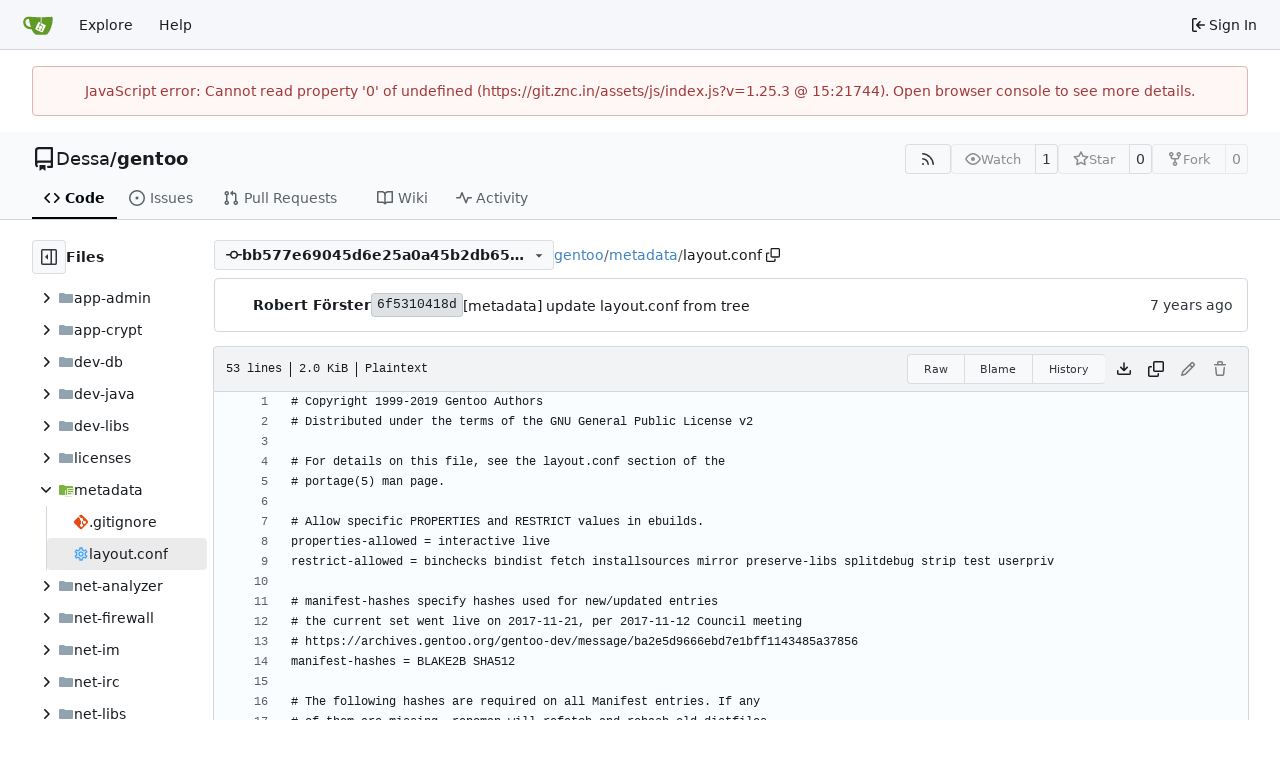

--- FILE ---
content_type: text/html; charset=utf-8
request_url: https://git.znc.in/Dessa/gentoo/src/commit/bb577e69045d6e25a0a45b2db655fc1c4d4c35cb/metadata/layout.conf
body_size: 42400
content:
<!DOCTYPE html>
<html lang="en-US" data-theme="gitea-auto">
<head>
	<meta name="viewport" content="width=device-width, initial-scale=1">
	<title>gentoo/metadata/layout.conf at bb577e69045d6e25a0a45b2db655fc1c4d4c35cb - gentoo - Gitea: Git with a cup of tea</title>
	<link rel="manifest" href="[data-uri]">
	<meta name="author" content="Dessa">
	<meta name="description" content="gentoo - my private gentoo overlay">
	<meta name="keywords" content="go,git,self-hosted,gitea">
	<meta name="referrer" content="no-referrer">


	<link rel="alternate" type="application/atom+xml" title="" href="/Dessa/gentoo.atom">
	<link rel="alternate" type="application/rss+xml" title="" href="/Dessa/gentoo.rss">

	<link rel="icon" href="/assets/img/favicon.svg" type="image/svg+xml">
	<link rel="alternate icon" href="/assets/img/favicon.png" type="image/png">
	
	
		<meta property="og:title" content="gentoo/metadata/layout.conf at bb577e69045d6e25a0a45b2db655fc1c4d4c35cb">
		<meta property="og:url" content="https://git.znc.in//Dessa/gentoo/src/commit/bb577e69045d6e25a0a45b2db655fc1c4d4c35cb/metadata/layout.conf">
		
	
	<meta property="og:type" content="object">
	
		<meta property="og:image" content="https://git.znc.in/avatars/f21172404623134a3e16f34972f8f73c">
	

<meta property="og:site_name" content="Gitea: Git with a cup of tea">

	<link rel="stylesheet" href="/assets/css/index.css?v=1.25.3">
<link rel="stylesheet" href="/assets/css/theme-gitea-auto.css?v=1.25.3">

	
<script>
	
	window.addEventListener('error', function(e) {window._globalHandlerErrors=window._globalHandlerErrors||[]; window._globalHandlerErrors.push(e);});
	window.addEventListener('unhandledrejection', function(e) {window._globalHandlerErrors=window._globalHandlerErrors||[]; window._globalHandlerErrors.push(e);});
	window.config = {
		appUrl: 'https:\/\/git.znc.in\/',
		appSubUrl: '',
		assetVersionEncoded: encodeURIComponent('1.25.3'), 
		assetUrlPrefix: '\/assets',
		runModeIsProd:  true ,
		customEmojis: {"codeberg":":codeberg:","git":":git:","gitea":":gitea:","github":":github:","gitlab":":gitlab:","gogs":":gogs:"},
		csrfToken: 'cJG4rWg9Kqv3QShF4G-8ycZe9hY6MTc2OTUxOTU3MzIzMDA5MTU1OA',
		pageData: {},
		notificationSettings: {"EventSourceUpdateTime":10000,"MaxTimeout":60000,"MinTimeout":10000,"TimeoutStep":10000}, 
		enableTimeTracking:  true ,
		
		mermaidMaxSourceCharacters:  50000 ,
		
		i18n: {
			copy_success: "Copied!",
			copy_error: "Copy failed",
			error_occurred: "An error occurred",
			remove_label_str: "Remove item \"%s\"",
			modal_confirm: "Confirm",
			modal_cancel: "Cancel",
			more_items: "More items",
		},
	};
	
	window.config.pageData = window.config.pageData || {};
</script>
<script src="/assets/js/index.js?v=1.25.3" onerror="alert('Failed to load asset files from ' + this.src + '. Please make sure the asset files can be accessed.')"></script>

	
</head>
<body hx-headers='{"x-csrf-token": "cJG4rWg9Kqv3QShF4G-8ycZe9hY6MTc2OTUxOTU3MzIzMDA5MTU1OA"}' hx-swap="outerHTML" hx-ext="morph" hx-push-url="false">
	

	<div class="full height">
		<noscript>This website requires JavaScript.</noscript>

		

		
			<nav id="navbar" aria-label="Navigation Bar">
	<div class="navbar-left">
		
		<a class="item" id="navbar-logo" href="/" aria-label="Home">
			<img width="30" height="30" src="/assets/img/logo.svg" alt="Logo" aria-hidden="true">
		</a>

		
		<div class="ui secondary menu navbar-mobile-right only-mobile">
			

			<button class="item ui icon mini button tw-m-0" id="navbar-expand-toggle" aria-label="Navigation Menu"><svg viewBox="0 0 16 16" class="svg octicon-three-bars" aria-hidden="true" width="16" height="16"><path d="M1 2.75A.75.75 0 0 1 1.75 2h12.5a.75.75 0 0 1 0 1.5H1.75A.75.75 0 0 1 1 2.75m0 5A.75.75 0 0 1 1.75 7h12.5a.75.75 0 0 1 0 1.5H1.75A.75.75 0 0 1 1 7.75M1.75 12h12.5a.75.75 0 0 1 0 1.5H1.75a.75.75 0 0 1 0-1.5"/></svg></button>
		</div>

		
		
			<a class="item" href="/explore/repos">Explore</a>
		

		

		
			<a class="item" target="_blank" rel="noopener noreferrer" href="https://docs.gitea.com">Help</a>
		
	</div>

	
	<div class="navbar-right">
		
			
			<a class="item" rel="nofollow" href="/user/login?redirect_to=%2fDessa%2fgentoo%2fsrc%2fcommit%2fbb577e69045d6e25a0a45b2db655fc1c4d4c35cb%2fmetadata%2flayout.conf">
				<svg viewBox="0 0 16 16" class="svg octicon-sign-in" aria-hidden="true" width="16" height="16"><path d="M2 2.75C2 1.784 2.784 1 3.75 1h2.5a.75.75 0 0 1 0 1.5h-2.5a.25.25 0 0 0-.25.25v10.5c0 .138.112.25.25.25h2.5a.75.75 0 0 1 0 1.5h-2.5A1.75 1.75 0 0 1 2 13.25Zm6.56 4.5h5.69a.75.75 0 0 1 0 1.5H8.56l1.97 1.97a.749.749 0 0 1-.326 1.275.75.75 0 0 1-.734-.215L6.22 8.53a.75.75 0 0 1 0-1.06l3.25-3.25a.749.749 0 0 1 1.275.326.75.75 0 0 1-.215.734Z"/></svg>
				<span class="tw-ml-1">Sign In</span>
			</a>
		
	</div>

	
	
</nav>

		



<div role="main" aria-label="gentoo/metadata/layout.conf at bb577e69045d6e25a0a45b2db655fc1c4d4c35cb" class="page-content repository file list ">
	<div class="secondary-nav">

	<div class="ui container">
		<div class="repo-header">
			<div class="flex-item tw-items-center">
				<div class="flex-item-leading">
					

	<svg viewBox="0 0 16 16" class="svg octicon-repo" aria-hidden="true" width="24" height="24"><path d="M2 2.5A2.5 2.5 0 0 1 4.5 0h8.75a.75.75 0 0 1 .75.75v12.5a.75.75 0 0 1-.75.75h-2.5a.75.75 0 0 1 0-1.5h1.75v-2h-8a1 1 0 0 0-.714 1.7.75.75 0 1 1-1.072 1.05A2.5 2.5 0 0 1 2 11.5Zm10.5-1h-8a1 1 0 0 0-1 1v6.708A2.5 2.5 0 0 1 4.5 9h8ZM5 12.25a.25.25 0 0 1 .25-.25h3.5a.25.25 0 0 1 .25.25v3.25a.25.25 0 0 1-.4.2l-1.45-1.087a.25.25 0 0 0-.3 0L5.4 15.7a.25.25 0 0 1-.4-.2Z"/></svg>


				</div>
				<div class="flex-item-main">
					<div class="flex-item-title tw-text-18">
						<a class="muted tw-font-normal" href="/Dessa">Dessa</a>/<a class="muted" href="/Dessa/gentoo">gentoo</a>
					</div>
				</div>
				<div class="flex-item-trailing">
					
					
						
					
					
					
					
				</div>
			</div>
			
				<div class="flex-text-block tw-flex-wrap">
					
					
					
					<a class="ui compact small basic button" href="/Dessa/gentoo.rss" data-tooltip-content="RSS Feed">
						<svg viewBox="0 0 16 16" class="svg octicon-rss" aria-hidden="true" width="16" height="16"><path d="M2.002 2.725a.75.75 0 0 1 .797-.699C8.79 2.42 13.58 7.21 13.974 13.201a.75.75 0 0 1-1.497.098 10.5 10.5 0 0 0-9.776-9.776.747.747 0 0 1-.7-.798ZM2.84 7.05h-.002a7 7 0 0 1 6.113 6.111.75.75 0 0 1-1.49.178 5.5 5.5 0 0 0-4.8-4.8.75.75 0 0 1 .179-1.489M2 13a1 1 0 1 1 2 0 1 1 0 0 1-2 0"/></svg>
					</a>
					
					<form class="flex-text-inline" hx-boost="true" hx-target="this" method="post" action="/Dessa/gentoo/action/watch">
	<div class="ui labeled button" data-tooltip-content="Sign in to watch this repository.">
		
		
		<button type="submit" class="ui compact small basic button" disabled aria-label="Watch">
			<svg viewBox="0 0 16 16" class="svg octicon-eye" aria-hidden="true" width="16" height="16"><path d="M8 2c1.981 0 3.671.992 4.933 2.078 1.27 1.091 2.187 2.345 2.637 3.023a1.62 1.62 0 0 1 0 1.798c-.45.678-1.367 1.932-2.637 3.023C11.67 13.008 9.981 14 8 14s-3.671-.992-4.933-2.078C1.797 10.83.88 9.576.43 8.898a1.62 1.62 0 0 1 0-1.798c.45-.677 1.367-1.931 2.637-3.022C4.33 2.992 6.019 2 8 2M1.679 7.932a.12.12 0 0 0 0 .136c.411.622 1.241 1.75 2.366 2.717C5.176 11.758 6.527 12.5 8 12.5s2.825-.742 3.955-1.715c1.124-.967 1.954-2.096 2.366-2.717a.12.12 0 0 0 0-.136c-.412-.621-1.242-1.75-2.366-2.717C10.824 4.242 9.473 3.5 8 3.5s-2.825.742-3.955 1.715c-1.124.967-1.954 2.096-2.366 2.717M8 10a2 2 0 1 1-.001-3.999A2 2 0 0 1 8 10"/></svg>
			<span class="not-mobile" aria-hidden="true">Watch</span>
		</button>
		<a hx-boost="false" class="ui basic label" href="/Dessa/gentoo/watchers">
			1
		</a>
	</div>
</form>

					
					<form class="flex-text-inline" hx-boost="true" hx-target="this" method="post" action="/Dessa/gentoo/action/star">
	<div class="ui labeled button" data-tooltip-content="Sign in to star this repository.">
		
		
		<button type="submit" class="ui compact small basic button" disabled aria-label="Star">
			<svg viewBox="0 0 16 16" class="svg octicon-star" aria-hidden="true" width="16" height="16"><path d="M8 .25a.75.75 0 0 1 .673.418l1.882 3.815 4.21.612a.75.75 0 0 1 .416 1.279l-3.046 2.97.719 4.192a.751.751 0 0 1-1.088.791L8 12.347l-3.766 1.98a.75.75 0 0 1-1.088-.79l.72-4.194L.818 6.374a.75.75 0 0 1 .416-1.28l4.21-.611L7.327.668A.75.75 0 0 1 8 .25m0 2.445L6.615 5.5a.75.75 0 0 1-.564.41l-3.097.45 2.24 2.184a.75.75 0 0 1 .216.664l-.528 3.084 2.769-1.456a.75.75 0 0 1 .698 0l2.77 1.456-.53-3.084a.75.75 0 0 1 .216-.664l2.24-2.183-3.096-.45a.75.75 0 0 1-.564-.41z"/></svg>
			<span class="not-mobile" aria-hidden="true">Star</span>
		</button>
		<a hx-boost="false" class="ui basic label" href="/Dessa/gentoo/stars">
			0
		</a>
	</div>
</form>

					
					
						<div class="ui labeled button
							
								disabled
							"
							
								data-tooltip-content="Sign in to fork this repository."
							
						>
							<a class="ui compact small basic button"
								
									
								
							>
								<svg viewBox="0 0 16 16" class="svg octicon-repo-forked" aria-hidden="true" width="16" height="16"><path d="M5 5.372v.878c0 .414.336.75.75.75h4.5a.75.75 0 0 0 .75-.75v-.878a2.25 2.25 0 1 1 1.5 0v.878a2.25 2.25 0 0 1-2.25 2.25h-1.5v2.128a2.251 2.251 0 1 1-1.5 0V8.5h-1.5A2.25 2.25 0 0 1 3.5 6.25v-.878a2.25 2.25 0 1 1 1.5 0M5 3.25a.75.75 0 1 0-1.5 0 .75.75 0 0 0 1.5 0m6.75.75a.75.75 0 1 0 0-1.5.75.75 0 0 0 0 1.5m-3 8.75a.75.75 0 1 0-1.5 0 .75.75 0 0 0 1.5 0"/></svg><span class="text not-mobile">Fork</span>
							</a>
							<a class="ui basic label" href="/Dessa/gentoo/forks">
								0
							</a>
						</div>
						<div class="ui small modal" id="fork-repo-modal">
							<div class="header">
								You've already forked gentoo
							</div>
							<div class="content tw-text-left">
								<div class="ui list">
									
								</div>
								
							</div>
						</div>
					
				</div>
			
		</div>
		
		
		
	</div>

	<div class="ui container">
		<overflow-menu class="ui secondary pointing menu">
			
				<div class="overflow-menu-items">
					
					<a class="active item" href="/Dessa/gentoo/src/commit/bb577e69045d6e25a0a45b2db655fc1c4d4c35cb">
						<svg viewBox="0 0 16 16" class="svg octicon-code" aria-hidden="true" width="16" height="16"><path d="m11.28 3.22 4.25 4.25a.75.75 0 0 1 0 1.06l-4.25 4.25a.749.749 0 0 1-1.275-.326.75.75 0 0 1 .215-.734L13.94 8l-3.72-3.72a.749.749 0 0 1 .326-1.275.75.75 0 0 1 .734.215m-6.56 0a.75.75 0 0 1 1.042.018.75.75 0 0 1 .018 1.042L2.06 8l3.72 3.72a.749.749 0 0 1-.326 1.275.75.75 0 0 1-.734-.215L.47 8.53a.75.75 0 0 1 0-1.06Z"/></svg> Code
					</a>
					

					
						<a class="item" href="/Dessa/gentoo/issues">
							<svg viewBox="0 0 16 16" class="svg octicon-issue-opened" aria-hidden="true" width="16" height="16"><path d="M8 9.5a1.5 1.5 0 1 0 0-3 1.5 1.5 0 0 0 0 3"/><path d="M8 0a8 8 0 1 1 0 16A8 8 0 0 1 8 0M1.5 8a6.5 6.5 0 1 0 13 0 6.5 6.5 0 0 0-13 0"/></svg> Issues
							
						</a>
					

					

					
						<a class="item" href="/Dessa/gentoo/pulls">
							<svg viewBox="0 0 16 16" class="svg octicon-git-pull-request" aria-hidden="true" width="16" height="16"><path d="M1.5 3.25a2.25 2.25 0 1 1 3 2.122v5.256a2.251 2.251 0 1 1-1.5 0V5.372A2.25 2.25 0 0 1 1.5 3.25m5.677-.177L9.573.677A.25.25 0 0 1 10 .854V2.5h1A2.5 2.5 0 0 1 13.5 5v5.628a2.251 2.251 0 1 1-1.5 0V5a1 1 0 0 0-1-1h-1v1.646a.25.25 0 0 1-.427.177L7.177 3.427a.25.25 0 0 1 0-.354M3.75 2.5a.75.75 0 1 0 0 1.5.75.75 0 0 0 0-1.5m0 9.5a.75.75 0 1 0 0 1.5.75.75 0 0 0 0-1.5m8.25.75a.75.75 0 1 0 1.5 0 .75.75 0 0 0-1.5 0"/></svg> Pull Requests
							
						</a>
					

					

					

					
					

					

					
						<a class="item" href="/Dessa/gentoo/wiki">
							<svg viewBox="0 0 16 16" class="svg octicon-book" aria-hidden="true" width="16" height="16"><path d="M0 1.75A.75.75 0 0 1 .75 1h4.253c1.227 0 2.317.59 3 1.501A3.74 3.74 0 0 1 11.006 1h4.245a.75.75 0 0 1 .75.75v10.5a.75.75 0 0 1-.75.75h-4.507a2.25 2.25 0 0 0-1.591.659l-.622.621a.75.75 0 0 1-1.06 0l-.622-.621A2.25 2.25 0 0 0 5.258 13H.75a.75.75 0 0 1-.75-.75Zm7.251 10.324.004-5.073-.002-2.253A2.25 2.25 0 0 0 5.003 2.5H1.5v9h3.757a3.75 3.75 0 0 1 1.994.574M8.755 4.75l-.004 7.322a3.75 3.75 0 0 1 1.992-.572H14.5v-9h-3.495a2.25 2.25 0 0 0-2.25 2.25"/></svg> Wiki
						</a>
					

					

					
						<a class="item" href="/Dessa/gentoo/activity">
							<svg viewBox="0 0 16 16" class="svg octicon-pulse" aria-hidden="true" width="16" height="16"><path d="M6 2c.306 0 .582.187.696.471L10 10.731l1.304-3.26A.75.75 0 0 1 12 7h3.25a.75.75 0 0 1 0 1.5h-2.742l-1.812 4.528a.751.751 0 0 1-1.392 0L6 4.77 4.696 8.03A.75.75 0 0 1 4 8.5H.75a.75.75 0 0 1 0-1.5h2.742l1.812-4.529A.75.75 0 0 1 6 2"/></svg> Activity
						</a>
					

					

					
				</div>
			
		</overflow-menu>
	</div>
	<div class="ui tabs divider"></div>
</div>

	<div class="ui container fluid padded">
		

		

		




		<div class="repo-view-container">
			<div class="tw-flex tw-flex-col repo-view-file-tree-container not-mobile " >
				<div class="flex-text-block repo-button-row">
	<button class="ui compact basic icon button"
		data-global-click="onRepoViewFileTreeToggle" data-toggle-action="hide"
		data-tooltip-content="Hide file tree">
		<svg viewBox="0 0 16 16" class="svg octicon-sidebar-expand" aria-hidden="true" width="16" height="16"><path d="m4.177 7.823 2.396-2.396A.25.25 0 0 1 7 5.604v4.792a.25.25 0 0 1-.427.177L4.177 8.177a.25.25 0 0 1 0-.354"/><path d="M0 1.75C0 .784.784 0 1.75 0h12.5C15.216 0 16 .784 16 1.75v12.5A1.75 1.75 0 0 1 14.25 16H1.75A1.75 1.75 0 0 1 0 14.25Zm1.75-.25a.25.25 0 0 0-.25.25v12.5c0 .138.112.25.25.25H9.5v-13Zm12.5 13a.25.25 0 0 0 .25-.25V1.75a.25.25 0 0 0-.25-.25H11v13Z"/></svg>
	</button>
	<b>Files</b>
</div>


<div id="view-file-tree" class="tw-overflow-auto tw-h-full is-loading"
	data-repo-link="/Dessa/gentoo"
	data-tree-path="metadata/layout.conf"
	data-current-ref-name-sub-url="commit/bb577e69045d6e25a0a45b2db655fc1c4d4c35cb"
></div>

			</div>
			<div class="repo-view-content">
				

<div class="repo-view-content-data tw-hidden" data-document-title="gentoo/metadata/layout.conf at bb577e69045d6e25a0a45b2db655fc1c4d4c35cb" data-document-title-common="gentoo - Gitea: Git with a cup of tea"></div>


<div class="repo-button-row">
	<div class="repo-button-row-left">
	
		<button class="repo-view-file-tree-toggle-show ui compact basic button icon not-mobile tw-hidden"
			data-global-click="onRepoViewFileTreeToggle" data-toggle-action="show"
			data-tooltip-content="Show file tree">
			<svg viewBox="0 0 16 16" class="svg octicon-sidebar-collapse" aria-hidden="true" width="16" height="16"><path d="M6.823 7.823a.25.25 0 0 1 0 .354l-2.396 2.396A.25.25 0 0 1 4 10.396V5.604a.25.25 0 0 1 .427-.177Z"/><path d="M1.75 0h12.5C15.216 0 16 .784 16 1.75v12.5A1.75 1.75 0 0 1 14.25 16H1.75A1.75 1.75 0 0 1 0 14.25V1.75C0 .784.784 0 1.75 0M1.5 1.75v12.5c0 .138.112.25.25.25H9.5v-13H1.75a.25.25 0 0 0-.25.25M11 14.5h3.25a.25.25 0 0 0 .25-.25V1.75a.25.25 0 0 0-.25-.25H11Z"/></svg>
		</button>
	

	
<div class=""
	data-global-init="initRepoBranchTagSelector"
	data-text-release-compare="Compare"
	data-text-branches="Branches"
	data-text-tags="Tags"
	data-text-filter-branch="Filter branch"
	data-text-filter-tag="Find tag"
	data-text-default-branch-label="default"
	data-text-create-tag="Create tag %s"
	data-text-create-branch="Create branch %s"
	data-text-create-ref-from="from &#34;%s&#34;"
	data-text-no-results="No results found."
	data-text-view-all-branches="View all branches"
	data-text-view-all-tags="View all tags"

	data-current-repo-default-branch="main"
	data-current-repo-link="/Dessa/gentoo"
	data-current-tree-path="metadata/layout.conf"
	data-current-ref-type="commit"
	data-current-ref-short-name="bb577e69045d6e25a0a45b2db655fc1c4d4c35cb"

	data-ref-link-template="{RepoLink}/src/{RefType}/{RefShortName}/{TreePath}"
	data-ref-form-action-template=""
	data-dropdown-fixed-text=""
	data-show-tab-branches="true"
	data-show-tab-tags="true"
	data-allow-create-new-ref="false"
	data-show-view-all-refs-entry="true"

	data-enable-feed="true"
>
	
	<div class="ui dropdown custom branch-selector-dropdown ellipsis-text-items">
		<div class="ui compact button branch-dropdown-button">
			<span class="flex-text-block gt-ellipsis">
				
					
						<svg viewBox="0 0 16 16" class="svg octicon-git-commit" aria-hidden="true" width="16" height="16"><path d="M11.93 8.5a4.002 4.002 0 0 1-7.86 0H.75a.75.75 0 0 1 0-1.5h3.32a4.002 4.002 0 0 1 7.86 0h3.32a.75.75 0 0 1 0 1.5Zm-1.43-.75a2.5 2.5 0 1 0-5 0 2.5 2.5 0 0 0 5 0"/></svg>
					
					<strong class="tw-inline-block gt-ellipsis">bb577e69045d6e25a0a45b2db655fc1c4d4c35cb</strong>
				
			</span>
			<svg viewBox="0 0 16 16" class="dropdown icon svg octicon-triangle-down" aria-hidden="true" width="14" height="14"><path d="m4.427 7.427 3.396 3.396a.25.25 0 0 0 .354 0l3.396-3.396A.25.25 0 0 0 11.396 7H4.604a.25.25 0 0 0-.177.427"/></svg>
		</div>
	</div>
</div>


	

	
	

	

	

	
		
		<span class="breadcrumb">
			<a class="section" href="/Dessa/gentoo/src/commit/bb577e69045d6e25a0a45b2db655fc1c4d4c35cb" title="gentoo">gentoo</a><span class="breadcrumb-divider">/</span><span class="section"><a href="/Dessa/gentoo/src/commit/bb577e69045d6e25a0a45b2db655fc1c4d4c35cb/metadata" title="metadata">metadata</a></span><span class="breadcrumb-divider">/</span><span class="active section" title="layout.conf">layout.conf</span>
					<button class="btn interact-fg tw-mx-1" data-clipboard-text="metadata/layout.conf" data-tooltip-content="Copy path"><svg viewBox="0 0 16 16" class="svg octicon-copy" aria-hidden="true" width="14" height="14"><path d="M0 6.75C0 5.784.784 5 1.75 5h1.5a.75.75 0 0 1 0 1.5h-1.5a.25.25 0 0 0-.25.25v7.5c0 .138.112.25.25.25h7.5a.25.25 0 0 0 .25-.25v-1.5a.75.75 0 0 1 1.5 0v1.5A1.75 1.75 0 0 1 9.25 16h-7.5A1.75 1.75 0 0 1 0 14.25Z"/><path d="M5 1.75C5 .784 5.784 0 6.75 0h7.5C15.216 0 16 .784 16 1.75v7.5A1.75 1.75 0 0 1 14.25 11h-7.5A1.75 1.75 0 0 1 5 9.25Zm1.75-.25a.25.25 0 0 0-.25.25v7.5c0 .138.112.25.25.25h7.5a.25.25 0 0 0 .25-.25v-7.5a.25.25 0 0 0-.25-.25Z"/></svg></button></span>
	
	</div>

	<div class="repo-button-row-right">
		
		
		
	</div>
</div>

	<div  class="tab-size-4 non-diff-file-content"
	data-global-init="initRepoFileView" data-raw-file-link="/Dessa/gentoo/raw/commit/bb577e69045d6e25a0a45b2db655fc1c4d4c35cb/metadata/layout.conf">

	
		<div id="repo-file-commit-box" class="ui segment list-header tw-mb-4 tw-flex tw-justify-between">
			<div class="latest-commit">

	
		<img loading="lazy" alt class="ui avatar tw-align-middle" src="/avatars/f21172404623134a3e16f34972f8f73c?size=48" title="Robert Förster" width="24" height="24"/>
		
			<a class="muted author-wrapper" title="Robert Förster" href="/Dessa"><strong>Robert Förster</strong></a>
		
	

	<a href="/Dessa/gentoo/commit/6f5310418de198e0a1e44ff028d483f22279bb53" class="ui label commit-id-short " rel="nofollow">6f5310418d</a>

	


	
	<span class="grey commit-summary" title="[metadata] update layout.conf from tree"><span class="message-wrapper"><a href="/Dessa/gentoo/commit/6f5310418de198e0a1e44ff028d483f22279bb53" class="muted">[metadata] update layout.conf from tree</a></span>
		
	</span>

</div>

			
				
					<div class="text grey age flex-text-block">
						<relative-time prefix="" tense="past" datetime="2019-12-10T14:26:59+01:00" data-tooltip-content data-tooltip-interactive="true">2019-12-10 14:26:59 +01:00</relative-time>
					</div>
				
			
		</div>
	

	<h4 class="file-header ui top attached header tw-flex tw-items-center tw-justify-between tw-flex-wrap">
		<div class="file-header-left tw-flex tw-items-center tw-py-2 tw-pr-4">
			
				<div class="file-info tw-font-mono">
	
	
		<div class="file-info-entry">
			53 lines
		</div>
	
	
		<div class="file-info-entry">
			<span class="file-info-size">2.0 KiB</span>
		</div>
	
	
	
		<div class="file-info-entry">
			Plaintext
		</div>
	
	
	
	
	
</div>

			
		</div>
		<div class="file-header-right file-actions flex-text-block tw-flex-wrap">
			
			<div class="ui compact icon buttons file-view-toggle-buttons tw-hidden">
				
				<a href="?display=source" class="ui mini basic button file-view-toggle-source active" data-tooltip-content="View Source"><svg viewBox="0 0 16 16" class="svg octicon-code" aria-hidden="true" width="15" height="15"><path d="m11.28 3.22 4.25 4.25a.75.75 0 0 1 0 1.06l-4.25 4.25a.749.749 0 0 1-1.275-.326.75.75 0 0 1 .215-.734L13.94 8l-3.72-3.72a.749.749 0 0 1 .326-1.275.75.75 0 0 1 .734.215m-6.56 0a.75.75 0 0 1 1.042.018.75.75 0 0 1 .018 1.042L2.06 8l3.72 3.72a.749.749 0 0 1-.326 1.275.75.75 0 0 1-.734-.215L.47 8.53a.75.75 0 0 1 0-1.06Z"/></svg></a>
				
				<a href="?display=rendered" class="ui mini basic button file-view-toggle-rendered " data-tooltip-content="View Rendered"><svg viewBox="0 0 16 16" class="svg octicon-file" aria-hidden="true" width="15" height="15"><path d="M2 1.75C2 .784 2.784 0 3.75 0h6.586c.464 0 .909.184 1.237.513l2.914 2.914c.329.328.513.773.513 1.237v9.586A1.75 1.75 0 0 1 13.25 16h-9.5A1.75 1.75 0 0 1 2 14.25Zm1.75-.25a.25.25 0 0 0-.25.25v12.5c0 .138.112.25.25.25h9.5a.25.25 0 0 0 .25-.25V6h-2.75A1.75 1.75 0 0 1 9 4.25V1.5Zm6.75.062V4.25c0 .138.112.25.25.25h2.688l-.011-.013-2.914-2.914z"/></svg></a>
			</div>
			
				<div class="ui buttons tw-mr-1">
					<a class="ui mini basic button" href="/Dessa/gentoo/raw/commit/bb577e69045d6e25a0a45b2db655fc1c4d4c35cb/metadata/layout.conf">Raw</a>
					
					
						<a class="ui mini basic button" href="/Dessa/gentoo/blame/commit/bb577e69045d6e25a0a45b2db655fc1c4d4c35cb/metadata/layout.conf">Blame</a>
					
					<a class="ui mini basic button" href="/Dessa/gentoo/commits/commit/bb577e69045d6e25a0a45b2db655fc1c4d4c35cb/metadata/layout.conf">History</a>
					
				</div>
				<a download class="btn-octicon" data-tooltip-content="Download file" href="/Dessa/gentoo/raw/commit/bb577e69045d6e25a0a45b2db655fc1c4d4c35cb/metadata/layout.conf"><svg viewBox="0 0 16 16" class="svg octicon-download" aria-hidden="true" width="16" height="16"><path d="M2.75 14A1.75 1.75 0 0 1 1 12.25v-2.5a.75.75 0 0 1 1.5 0v2.5c0 .138.112.25.25.25h10.5a.25.25 0 0 0 .25-.25v-2.5a.75.75 0 0 1 1.5 0v2.5A1.75 1.75 0 0 1 13.25 14Z"/><path d="M7.25 7.689V2a.75.75 0 0 1 1.5 0v5.689l1.97-1.969a.749.749 0 1 1 1.06 1.06l-3.25 3.25a.75.75 0 0 1-1.06 0L4.22 6.78a.749.749 0 1 1 1.06-1.06z"/></svg></a>
				<a class="btn-octicon " data-global-click="onCopyContentButtonClick"
					
					data-tooltip-content="Copy content"
				><svg viewBox="0 0 16 16" class="svg octicon-copy" aria-hidden="true" width="16" height="16"><path d="M0 6.75C0 5.784.784 5 1.75 5h1.5a.75.75 0 0 1 0 1.5h-1.5a.25.25 0 0 0-.25.25v7.5c0 .138.112.25.25.25h7.5a.25.25 0 0 0 .25-.25v-1.5a.75.75 0 0 1 1.5 0v1.5A1.75 1.75 0 0 1 9.25 16h-7.5A1.75 1.75 0 0 1 0 14.25Z"/><path d="M5 1.75C5 .784 5.784 0 6.75 0h7.5C15.216 0 16 .784 16 1.75v7.5A1.75 1.75 0 0 1 14.25 11h-7.5A1.75 1.75 0 0 1 5 9.25Zm1.75-.25a.25.25 0 0 0-.25.25v7.5c0 .138.112.25.25.25h7.5a.25.25 0 0 0 .25-.25v-7.5a.25.25 0 0 0-.25-.25Z"/></svg></a>
				
				
					
						<span class="btn-octicon disabled" data-tooltip-content="You must be on a branch to make or propose changes to this file."><svg viewBox="0 0 16 16" class="svg octicon-pencil" aria-hidden="true" width="16" height="16"><path d="M11.013 1.427a1.75 1.75 0 0 1 2.474 0l1.086 1.086a1.75 1.75 0 0 1 0 2.474l-8.61 8.61c-.21.21-.47.364-.756.445l-3.251.93a.75.75 0 0 1-.927-.928l.929-3.25c.081-.286.235-.547.445-.758l8.61-8.61Zm.176 4.823L9.75 4.81l-6.286 6.287a.25.25 0 0 0-.064.108l-.558 1.953 1.953-.558a.25.25 0 0 0 .108-.064Zm1.238-3.763a.25.25 0 0 0-.354 0L10.811 3.75l1.439 1.44 1.263-1.263a.25.25 0 0 0 0-.354Z"/></svg></span>
					
					
						<span class="btn-octicon disabled" data-tooltip-content="You must be on a branch to make or propose changes to this file."><svg viewBox="0 0 16 16" class="svg octicon-trash" aria-hidden="true" width="16" height="16"><path d="M11 1.75V3h2.25a.75.75 0 0 1 0 1.5H2.75a.75.75 0 0 1 0-1.5H5V1.75C5 .784 5.784 0 6.75 0h2.5C10.216 0 11 .784 11 1.75M4.496 6.675l.66 6.6a.25.25 0 0 0 .249.225h5.19a.25.25 0 0 0 .249-.225l.66-6.6a.75.75 0 0 1 1.492.149l-.66 6.6A1.75 1.75 0 0 1 10.595 15h-5.19a1.75 1.75 0 0 1-1.741-1.575l-.66-6.6a.75.75 0 1 1 1.492-.15M6.5 1.75V3h3V1.75a.25.25 0 0 0-.25-.25h-2.5a.25.25 0 0 0-.25.25"/></svg></span>
					
				
			
			
		</div>
	</h4>

	<div class="ui bottom attached table unstackable segment">
		
			
	


		
		<div class="file-view code-view">
			
				<table>
					<tbody>
					
						
						<tr>
							<td class="lines-num"><span id="L1" data-line-number="1"></span></td>
							
							<td rel="L1" class="lines-code chroma"><code class="code-inner"># Copyright 1999-2019 Gentoo Authors
</code></td>
						</tr>
					
						
						<tr>
							<td class="lines-num"><span id="L2" data-line-number="2"></span></td>
							
							<td rel="L2" class="lines-code chroma"><code class="code-inner"># Distributed under the terms of the GNU General Public License v2
</code></td>
						</tr>
					
						
						<tr>
							<td class="lines-num"><span id="L3" data-line-number="3"></span></td>
							
							<td rel="L3" class="lines-code chroma"><code class="code-inner">
</code></td>
						</tr>
					
						
						<tr>
							<td class="lines-num"><span id="L4" data-line-number="4"></span></td>
							
							<td rel="L4" class="lines-code chroma"><code class="code-inner"># For details on this file, see the layout.conf section of the
</code></td>
						</tr>
					
						
						<tr>
							<td class="lines-num"><span id="L5" data-line-number="5"></span></td>
							
							<td rel="L5" class="lines-code chroma"><code class="code-inner"># portage(5) man page.
</code></td>
						</tr>
					
						
						<tr>
							<td class="lines-num"><span id="L6" data-line-number="6"></span></td>
							
							<td rel="L6" class="lines-code chroma"><code class="code-inner">
</code></td>
						</tr>
					
						
						<tr>
							<td class="lines-num"><span id="L7" data-line-number="7"></span></td>
							
							<td rel="L7" class="lines-code chroma"><code class="code-inner"># Allow specific PROPERTIES and RESTRICT values in ebuilds.
</code></td>
						</tr>
					
						
						<tr>
							<td class="lines-num"><span id="L8" data-line-number="8"></span></td>
							
							<td rel="L8" class="lines-code chroma"><code class="code-inner">properties-allowed = interactive live
</code></td>
						</tr>
					
						
						<tr>
							<td class="lines-num"><span id="L9" data-line-number="9"></span></td>
							
							<td rel="L9" class="lines-code chroma"><code class="code-inner">restrict-allowed = binchecks bindist fetch installsources mirror preserve-libs splitdebug strip test userpriv
</code></td>
						</tr>
					
						
						<tr>
							<td class="lines-num"><span id="L10" data-line-number="10"></span></td>
							
							<td rel="L10" class="lines-code chroma"><code class="code-inner">
</code></td>
						</tr>
					
						
						<tr>
							<td class="lines-num"><span id="L11" data-line-number="11"></span></td>
							
							<td rel="L11" class="lines-code chroma"><code class="code-inner"># manifest-hashes specify hashes used for new/updated entries
</code></td>
						</tr>
					
						
						<tr>
							<td class="lines-num"><span id="L12" data-line-number="12"></span></td>
							
							<td rel="L12" class="lines-code chroma"><code class="code-inner"># the current set went live on 2017-11-21, per 2017-11-12 Council meeting
</code></td>
						</tr>
					
						
						<tr>
							<td class="lines-num"><span id="L13" data-line-number="13"></span></td>
							
							<td rel="L13" class="lines-code chroma"><code class="code-inner"># https://archives.gentoo.org/gentoo-dev/message/ba2e5d9666ebd7e1bff1143485a37856
</code></td>
						</tr>
					
						
						<tr>
							<td class="lines-num"><span id="L14" data-line-number="14"></span></td>
							
							<td rel="L14" class="lines-code chroma"><code class="code-inner">manifest-hashes = BLAKE2B SHA512
</code></td>
						</tr>
					
						
						<tr>
							<td class="lines-num"><span id="L15" data-line-number="15"></span></td>
							
							<td rel="L15" class="lines-code chroma"><code class="code-inner">
</code></td>
						</tr>
					
						
						<tr>
							<td class="lines-num"><span id="L16" data-line-number="16"></span></td>
							
							<td rel="L16" class="lines-code chroma"><code class="code-inner"># The following hashes are required on all Manifest entries. If any
</code></td>
						</tr>
					
						
						<tr>
							<td class="lines-num"><span id="L17" data-line-number="17"></span></td>
							
							<td rel="L17" class="lines-code chroma"><code class="code-inner"># of them are missing, repoman will refetch and rehash old distfiles.
</code></td>
						</tr>
					
						
						<tr>
							<td class="lines-num"><span id="L18" data-line-number="18"></span></td>
							
							<td rel="L18" class="lines-code chroma"><code class="code-inner"># Otherwise, old distfiles will keep using their current hash set.
</code></td>
						</tr>
					
						
						<tr>
							<td class="lines-num"><span id="L19" data-line-number="19"></span></td>
							
							<td rel="L19" class="lines-code chroma"><code class="code-inner">manifest-required-hashes = BLAKE2B
</code></td>
						</tr>
					
						
						<tr>
							<td class="lines-num"><span id="L20" data-line-number="20"></span></td>
							
							<td rel="L20" class="lines-code chroma"><code class="code-inner">
</code></td>
						</tr>
					
						
						<tr>
							<td class="lines-num"><span id="L21" data-line-number="21"></span></td>
							
							<td rel="L21" class="lines-code chroma"><code class="code-inner"># 2013-04-09 gentoo&#39;s council says to deprecate EAPIs 1 and 2 (bug #470670).
</code></td>
						</tr>
					
						
						<tr>
							<td class="lines-num"><span id="L22" data-line-number="22"></span></td>
							
							<td rel="L22" class="lines-code chroma"><code class="code-inner"># 2014-02-25 council meeting deprecated EAPIs 0 and 3.
</code></td>
						</tr>
					
						
						<tr>
							<td class="lines-num"><span id="L23" data-line-number="23"></span></td>
							
							<td rel="L23" class="lines-code chroma"><code class="code-inner"># 2014-03-11 council meeting banned EAPIs 1 and 2.
</code></td>
						</tr>
					
						
						<tr>
							<td class="lines-num"><span id="L24" data-line-number="24"></span></td>
							
							<td rel="L24" class="lines-code chroma"><code class="code-inner"># 2015-10-11 council meeting deprecated EAPI 4.
</code></td>
						</tr>
					
						
						<tr>
							<td class="lines-num"><span id="L25" data-line-number="25"></span></td>
							
							<td rel="L25" class="lines-code chroma"><code class="code-inner"># 2016-01-10 council meeting banned EAPIs 0 and 3.
</code></td>
						</tr>
					
						
						<tr>
							<td class="lines-num"><span id="L26" data-line-number="26"></span></td>
							
							<td rel="L26" class="lines-code chroma"><code class="code-inner"># 2018-05-13 council meeting deprecated EAPI 5 for ebuilds.
</code></td>
						</tr>
					
						
						<tr>
							<td class="lines-num"><span id="L27" data-line-number="27"></span></td>
							
							<td rel="L27" class="lines-code chroma"><code class="code-inner">eapis-banned = 0 1 2 3
</code></td>
						</tr>
					
						
						<tr>
							<td class="lines-num"><span id="L28" data-line-number="28"></span></td>
							
							<td rel="L28" class="lines-code chroma"><code class="code-inner">eapis-deprecated = 4 5
</code></td>
						</tr>
					
						
						<tr>
							<td class="lines-num"><span id="L29" data-line-number="29"></span></td>
							
							<td rel="L29" class="lines-code chroma"><code class="code-inner">
</code></td>
						</tr>
					
						
						<tr>
							<td class="lines-num"><span id="L30" data-line-number="30"></span></td>
							
							<td rel="L30" class="lines-code chroma"><code class="code-inner"># Bug #337853 - gentoo&#39;s council says to enable
</code></td>
						</tr>
					
						
						<tr>
							<td class="lines-num"><span id="L31" data-line-number="31"></span></td>
							
							<td rel="L31" class="lines-code chroma"><code class="code-inner"># --echangelog by default for the &#34;gentoo&#34; repo
</code></td>
						</tr>
					
						
						<tr>
							<td class="lines-num"><span id="L32" data-line-number="32"></span></td>
							
							<td rel="L32" class="lines-code chroma"><code class="code-inner"># INFRA NOTE 2015/08/08: No more old ChangeLogs in Git
</code></td>
						</tr>
					
						
						<tr>
							<td class="lines-num"><span id="L33" data-line-number="33"></span></td>
							
							<td rel="L33" class="lines-code chroma"><code class="code-inner">update-changelog = false
</code></td>
						</tr>
					
						
						<tr>
							<td class="lines-num"><span id="L34" data-line-number="34"></span></td>
							
							<td rel="L34" class="lines-code chroma"><code class="code-inner">
</code></td>
						</tr>
					
						
						<tr>
							<td class="lines-num"><span id="L35" data-line-number="35"></span></td>
							
							<td rel="L35" class="lines-code chroma"><code class="code-inner"># Make egencache generate newer (more reliable)
</code></td>
						</tr>
					
						
						<tr>
							<td class="lines-num"><span id="L36" data-line-number="36"></span></td>
							
							<td rel="L36" class="lines-code chroma"><code class="code-inner"># md5-dict cache format (see bug #409445).
</code></td>
						</tr>
					
						
						<tr>
							<td class="lines-num"><span id="L37" data-line-number="37"></span></td>
							
							<td rel="L37" class="lines-code chroma"><code class="code-inner"># NOTE: list md5-dict first so clients prefer it
</code></td>
						</tr>
					
						
						<tr>
							<td class="lines-num"><span id="L38" data-line-number="38"></span></td>
							
							<td rel="L38" class="lines-code chroma"><code class="code-inner"># INFRA NOTE: Format &#39;pms&#39; was removed on Aug 6 2012. (Announced prior as Aug 1
</code></td>
						</tr>
					
						
						<tr>
							<td class="lines-num"><span id="L39" data-line-number="39"></span></td>
							
							<td rel="L39" class="lines-code chroma"><code class="code-inner"># 2012 was the removal date)
</code></td>
						</tr>
					
						
						<tr>
							<td class="lines-num"><span id="L40" data-line-number="40"></span></td>
							
							<td rel="L40" class="lines-code chroma"><code class="code-inner">cache-formats = md5-dict
</code></td>
						</tr>
					
						
						<tr>
							<td class="lines-num"><span id="L41" data-line-number="41"></span></td>
							
							<td rel="L41" class="lines-code chroma"><code class="code-inner">
</code></td>
						</tr>
					
						
						<tr>
							<td class="lines-num"><span id="L42" data-line-number="42"></span></td>
							
							<td rel="L42" class="lines-code chroma"><code class="code-inner"># Support for implicit masters is deprecated, so we need to explicitly
</code></td>
						</tr>
					
						
						<tr>
							<td class="lines-num"><span id="L43" data-line-number="43"></span></td>
							
							<td rel="L43" class="lines-code chroma"><code class="code-inner"># specify that this repo does not depend on any masters, in order
</code></td>
						</tr>
					
						
						<tr>
							<td class="lines-num"><span id="L44" data-line-number="44"></span></td>
							
							<td rel="L44" class="lines-code chroma"><code class="code-inner"># to distinguish it from repos that rely on the deprecated behavior.
</code></td>
						</tr>
					
						
						<tr>
							<td class="lines-num"><span id="L45" data-line-number="45"></span></td>
							
							<td rel="L45" class="lines-code chroma"><code class="code-inner">masters = gentoo
</code></td>
						</tr>
					
						
						<tr>
							<td class="lines-num"><span id="L46" data-line-number="46"></span></td>
							
							<td rel="L46" class="lines-code chroma"><code class="code-inner">
</code></td>
						</tr>
					
						
						<tr>
							<td class="lines-num"><span id="L47" data-line-number="47"></span></td>
							
							<td rel="L47" class="lines-code chroma"><code class="code-inner"># Use thin Manifests for Git
</code></td>
						</tr>
					
						
						<tr>
							<td class="lines-num"><span id="L48" data-line-number="48"></span></td>
							
							<td rel="L48" class="lines-code chroma"><code class="code-inner">thin-manifests = true
</code></td>
						</tr>
					
						
						<tr>
							<td class="lines-num"><span id="L49" data-line-number="49"></span></td>
							
							<td rel="L49" class="lines-code chroma"><code class="code-inner">
</code></td>
						</tr>
					
						
						<tr>
							<td class="lines-num"><span id="L50" data-line-number="50"></span></td>
							
							<td rel="L50" class="lines-code chroma"><code class="code-inner"># Sign Git commits, and NOT Manifests
</code></td>
						</tr>
					
						
						<tr>
							<td class="lines-num"><span id="L51" data-line-number="51"></span></td>
							
							<td rel="L51" class="lines-code chroma"><code class="code-inner">sign-commits = false
</code></td>
						</tr>
					
						
						<tr>
							<td class="lines-num"><span id="L52" data-line-number="52"></span></td>
							
							<td rel="L52" class="lines-code chroma"><code class="code-inner">sign-manifests = false
</code></td>
						</tr>
					
					</tbody>
				</table>
			
		</div>

		<div class="code-line-menu tippy-target">
			
			<a class="item ref-in-new-issue" role="menuitem" data-url-issue-new="/Dessa/gentoo/issues/new" data-url-param-body-link="/Dessa/gentoo/src/commit/bb577e69045d6e25a0a45b2db655fc1c4d4c35cb/metadata/layout.conf" rel="nofollow noindex">Reference in New Issue</a>
			
			<a class="item view_git_blame" role="menuitem" href="/Dessa/gentoo/blame/commit/bb577e69045d6e25a0a45b2db655fc1c4d4c35cb/metadata/layout.conf">View Git Blame</a>
			<a class="item copy-line-permalink" role="menuitem" data-url="/Dessa/gentoo/src/commit/bb577e69045d6e25a0a45b2db655fc1c4d4c35cb/metadata/layout.conf">Copy Permalink</a>
		</div>
	</div>
</div>



			</div>
		</div>
	</div>
</div>


		
	</div>
	
	<footer class="page-footer" role="group" aria-label="Footer">
	<div class="left-links" role="contentinfo" aria-label="About Software">
		
			<a target="_blank" rel="noopener noreferrer" href="https://about.gitea.com">Powered by Gitea</a>
		
		
			Version:
			
				1.25.3
			
		
		
			Page: <strong>30ms</strong>
			Template: <strong>2ms</strong>
		
	</div>
	<div class="right-links" role="group" aria-label="Links">
		<div class="ui dropdown upward">
			<span class="flex-text-inline"><svg viewBox="0 0 16 16" class="svg octicon-globe" aria-hidden="true" width="14" height="14"><path d="M8 0a8 8 0 1 1 0 16A8 8 0 0 1 8 0M5.78 8.75a9.64 9.64 0 0 0 1.363 4.177q.383.64.857 1.215c.245-.296.551-.705.857-1.215A9.64 9.64 0 0 0 10.22 8.75Zm4.44-1.5a9.64 9.64 0 0 0-1.363-4.177c-.307-.51-.612-.919-.857-1.215a10 10 0 0 0-.857 1.215A9.64 9.64 0 0 0 5.78 7.25Zm-5.944 1.5H1.543a6.51 6.51 0 0 0 4.666 5.5q-.184-.271-.352-.552c-.715-1.192-1.437-2.874-1.581-4.948m-2.733-1.5h2.733c.144-2.074.866-3.756 1.58-4.948q.18-.295.353-.552a6.51 6.51 0 0 0-4.666 5.5m10.181 1.5c-.144 2.074-.866 3.756-1.58 4.948q-.18.296-.353.552a6.51 6.51 0 0 0 4.666-5.5Zm2.733-1.5a6.51 6.51 0 0 0-4.666-5.5q.184.272.353.552c.714 1.192 1.436 2.874 1.58 4.948Z"/></svg> English</span>
			<div class="menu language-menu">
				<a lang="id-ID" data-url="/?lang=id-ID" class="item ">Bahasa Indonesia</a>
				<a lang="de-DE" data-url="/?lang=de-DE" class="item ">Deutsch</a>
				<a lang="en-US" data-url="/?lang=en-US" class="item selected">English</a>
				<a lang="es-ES" data-url="/?lang=es-ES" class="item ">Español</a>
				<a lang="fr-FR" data-url="/?lang=fr-FR" class="item ">Français</a>
				<a lang="ga-IE" data-url="/?lang=ga-IE" class="item ">Gaeilge</a>
				<a lang="it-IT" data-url="/?lang=it-IT" class="item ">Italiano</a>
				<a lang="lv-LV" data-url="/?lang=lv-LV" class="item ">Latviešu</a>
				<a lang="hu-HU" data-url="/?lang=hu-HU" class="item ">Magyar nyelv</a>
				<a lang="nl-NL" data-url="/?lang=nl-NL" class="item ">Nederlands</a>
				<a lang="pl-PL" data-url="/?lang=pl-PL" class="item ">Polski</a>
				<a lang="pt-PT" data-url="/?lang=pt-PT" class="item ">Português de Portugal</a>
				<a lang="pt-BR" data-url="/?lang=pt-BR" class="item ">Português do Brasil</a>
				<a lang="fi-FI" data-url="/?lang=fi-FI" class="item ">Suomi</a>
				<a lang="sv-SE" data-url="/?lang=sv-SE" class="item ">Svenska</a>
				<a lang="tr-TR" data-url="/?lang=tr-TR" class="item ">Türkçe</a>
				<a lang="cs-CZ" data-url="/?lang=cs-CZ" class="item ">Čeština</a>
				<a lang="el-GR" data-url="/?lang=el-GR" class="item ">Ελληνικά</a>
				<a lang="bg-BG" data-url="/?lang=bg-BG" class="item ">Български</a>
				<a lang="ru-RU" data-url="/?lang=ru-RU" class="item ">Русский</a>
				<a lang="uk-UA" data-url="/?lang=uk-UA" class="item ">Українська</a>
				<a lang="fa-IR" data-url="/?lang=fa-IR" class="item ">فارسی</a>
				<a lang="ml-IN" data-url="/?lang=ml-IN" class="item ">മലയാളം</a>
				<a lang="ja-JP" data-url="/?lang=ja-JP" class="item ">日本語</a>
				<a lang="zh-CN" data-url="/?lang=zh-CN" class="item ">简体中文</a>
				<a lang="zh-TW" data-url="/?lang=zh-TW" class="item ">繁體中文（台灣）</a>
				<a lang="zh-HK" data-url="/?lang=zh-HK" class="item ">繁體中文（香港）</a>
				<a lang="ko-KR" data-url="/?lang=ko-KR" class="item ">한국어</a>
				</div>
		</div>
		<a href="/assets/licenses.txt">Licenses</a>
		<a href="/api/swagger">API</a>
		
	</div>
</footer>

	
</body>
</html>

